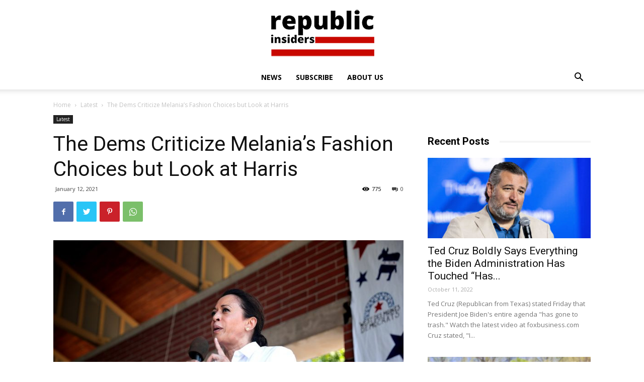

--- FILE ---
content_type: text/html; charset=utf-8
request_url: https://www.google.com/recaptcha/api2/aframe
body_size: 267
content:
<!DOCTYPE HTML><html><head><meta http-equiv="content-type" content="text/html; charset=UTF-8"></head><body><script nonce="ErnoxJdqYHtbQLCEmVGdzg">/** Anti-fraud and anti-abuse applications only. See google.com/recaptcha */ try{var clients={'sodar':'https://pagead2.googlesyndication.com/pagead/sodar?'};window.addEventListener("message",function(a){try{if(a.source===window.parent){var b=JSON.parse(a.data);var c=clients[b['id']];if(c){var d=document.createElement('img');d.src=c+b['params']+'&rc='+(localStorage.getItem("rc::a")?sessionStorage.getItem("rc::b"):"");window.document.body.appendChild(d);sessionStorage.setItem("rc::e",parseInt(sessionStorage.getItem("rc::e")||0)+1);localStorage.setItem("rc::h",'1769512301692');}}}catch(b){}});window.parent.postMessage("_grecaptcha_ready", "*");}catch(b){}</script></body></html>

--- FILE ---
content_type: text/css
request_url: https://republicinsiders.com/wp-content/plugins/earnware-connect/public/css/wp-ew-public.css?ver=1.0.80
body_size: 2019
content:
/*Earnware Connect Forms*/
*:focus{  
	outline: none;
} 
/*Re-Captcha*/
.sub-form-recaptcha{
	float: left; 
	height: 95px;
	margin: 10px 0;
	width: 100%;
}
.sub-form-recaptcha #g-token{
	background: transparent;
	border:0 none;
	display: none;
	padding: 0;
}
.sub-form-recaptcha #g-recaptcha{
	display: inline-block;
}
/*Re-Captcha End*/ 
.sub-form-body-container,
.sub-form-field-container{
	float: left;
	padding: 1px;
	width: 100%;
}
.sub-form-body .sub-form-field-radio select,
.sub-form-body .sub-form-field-textarea textarea,
.sub-form-body .sub-form-field-text input,
.sub-form-body .sub-form-field-email input,
.sub-form-field-subscribe input{
	font-size:1.2rem;
	line-height:1.2;
}
.sub-form-body .input-submit label,
.sub-form-body .sub-form-field-checkbox label,
.sub-form-body .sub-form-field-radio label{
	font-size:1.2rem;
	line-height:1.2;
}
.sub-form-body textarea,
.sub-form-body input[type=date], 
.sub-form-body input[type=email], 
.sub-form-body input[type=number],
.sub-form-body input[type=password], 
.sub-form-body input[type=tel], 
.sub-form-body input[type=text], 
.sub-form-body input[type=url]{
    background-color: #fff; 
} 
.sub-form-body .sub-form-field-radio.input-submit input[type=radio] + label,
.sub-form-body .sub-form-field-subscribe input{	
	background:#525664; 
	border-radius:5px; 
	box-sizing: border-box;
	cursor:pointer;
	font-size:1.2rem;
	font-weight:normal;
	height: auto;  
	padding:15px 19px!important;
	width:100%;  
	border: 1px solid rgba(0, 0, 0, 0.05)!important;  	
	-webkit-box-shadow: inset 0 -35px 30px -40px rgba(35,37,51,.05), 0 2px 3px -2px rgba(35,37,51,.2),inset 0 1px 0 0 rgba(255,255,255,.1); 
	box-shadow: inset 0 -35px 30px -40px rgba(35,37,51,.05), 0 2px 3px -2px rgba(35,37,51,.2),inset 0 1px 0 0 rgba(255,255,255,.1); 
    -moz-transition: all .18s cubic-bezier(.4, 0, .2, 1);
    -webkit-transition: all .18s cubic-bezier(.4, 0, .2, 1);
    transition: all .18s cubic-bezier(.4, 0, .2, 1);  
}    
.sub-form-body .sub-form-field-subscribe input:hover { 
	filter: brightness(110%);
}    
/*Mecha Checkbox and Radio*/
.sub-form-body .sub-form-field-email,
.sub-form-field-container{ 
	float:left;
	width:100%;
	margin-bottom: 7px;
}  
.sub-form-body .sub-form-field-radio input[type=radio],
.sub-form-body .sub-form-field-checkbox input[type=checkbox]{
	-webkit-appearance: none;
	appearance: none;
	background: #fff;
	border-radius: 2px;
	border: 2px solid #525664;
	box-shadow: none;
	box-sizing: border-box;
	box-sizing: content-box;
	cursor: pointer;
	float: left;
	height: 15px;  
	margin-right: 8px;
	margin-top: 1px; 
	position: relative;
	width: 15px;
} 
.sub-form-body label{
	float: left;
	width: calc(100% - 35px);
}
.sub-form-body .sub-form-field-checkbox label:hover,
.sub-form-body .sub-form-field-radio label:hover,
.sub-form-body .sub-form-field-radio input[type=radio]:hover,
.sub-form-body .sub-form-field-checkbox input[type=checkbox]:hover{
	opacity: 0.7;
}
.sub-form-body .sub-form-field-radio input[type=checkbox]:active,
.sub-form-body .sub-form-field-checkbox input[type=checkbox]:checked { 
	background: #525664;
	border: 2px solid #525664; 
	box-shadow: inset 0 0 0 .25em rgba(255, 255, 255, .95);
}
.sub-form-body .sub-form-field-radio input[type="radio"]{ 
	border-radius: 50px; 
}
.sub-form-body .sub-form-field-radio input[type=radio]:focus,
.sub-form-body .sub-form-field-radio input[type=radio]:active,
.sub-form-body .sub-form-field-radio input[type=radio]:checked { 
  	background-color: #525664;
  	border: 2px solid #525664; 
  	box-shadow: inset 0 0 0 .25em rgba(255, 255, 255, .95);
}  
.sub-form-body .sub-form-field-radio select,
.sub-form-body .sub-form-field-textarea textarea,
.sub-form-body .sub-form-field-text input,
.sub-form-body .sub-form-field-email input{ 
	box-sizing: border-box;
	border-radius:5px;
	border:1px solid #525664;
	color:#444; 
	height:auto; 
	margin-bottom:5px;
	max-width:100%;
	padding:15px;
	width:100%;
} 
.sub-form-body .sub-form-field-radio select{
	-webkit-appearance:none;
	-moz-appearance:none;
	appearance:none;
	background:url('[data-uri]') right 8px center no-repeat;
	padding-right:30px;
}
.sub-form-body .sub-form-field-radio select::-ms-expand{
    display: none;
} 
.sub-form-field-subscribe input{
	background:#525664; 
	border-radius:5px;
	border:0 none; 
	font-weight:normal; 
	padding:15px 25px;
	width:auto;
	color:#fff;
} 
/*Mecha Checkbox and Radio End*/  
/*Survey Radio Inputs as Buttons*/
.sub-form-body .input-submit {
	float:left;
	width:100%;  
}
.sub-form-body .sub-form-field-radio.input-submit input[type=radio]{
	position: absolute;
  	clip: rect(1px, 1px, 1px, 1px);
  	height: 1px;
  	overflow: hidden;
  	top: auto;
  	width: 1px;
  	white-space: nowrap;
} 
.sub-form-body .sub-form-field-radio.input-submit input[type=radio] + label::before{
 	display: none;
}
.sub-form-body .sub-form-field-radio.input-submit input[type=radio] + label{
	background:#525664;
	border-radius:5px; 
	color:#fff;
	cursor:pointer;
	float:left; 
	font-size: 1.2rem;
	font-weight:normal; 
	line-height: 1.2;
	margin-bottom:5px;
	padding:15px;
	width:100%;
	border: 1px solid rgba(0, 0, 0, 0.05)!important;  	
	-webkit-box-shadow: inset 0 -35px 30px -40px rgba(35,37,51,.05), 0 2px 3px -2px rgba(35,37,51,.2),inset 0 1px 0 0 rgba(255,255,255,.1); 
	box-shadow: inset 0 -35px 30px -40px rgba(35,37,51,.05), 0 2px 3px -2px rgba(35,37,51,.2),inset 0 1px 0 0 rgba(255,255,255,.1);
} 
/*Survey Radio Inputs as Buttons End*/  
/*Earnware Connect Forms End*/  
/*Call To Action Buttons*/
.td_default_btn, 
.td_round_btn{
	background:#525664; 
	-moz-transform: translate3d(0, 0, 0);
    -webkit-transform: translate3d(0, 0, 0);
    transform: translate3d(0, 0, 0);
    -moz-transition: all .18s cubic-bezier(.4, 0, .2, 1);
    -webkit-transition: all .18s cubic-bezier(.4, 0, .2, 1);
    transition: all .18s cubic-bezier(.4, 0, .2, 1);
}   
.td_btn_lg:hover,
.td_default_btn:hover {
	filter: brightness(110%);
}
.td_btn_lg{
	padding: 15px 25px;
}
.td_btn_lg.td_round_btn,
.td_btn_lg,
a.td_btn_lg,
button.td_btn_lg {  
	border-radius:100px; 
	border: 1px solid rgba(0, 0, 0, 0.05)!important;  
	font-size:1.2rem;
	font-weight: normal;
	line-height: 1.2;  
}   
input[type=button],
input[type=submit] { 
	background:#525664; 
} 
.td-md-is-ios input[type=submit],
.td-md-is-android input[type=submit],
input[type=button],
input[type=submit] {  
	border-radius:5px; 
	border: 1px solid rgba(0, 0, 0, 0.05)!important;  
	font-size:1.2rem;
	font-weight:normal;
	line-height:1.2;
	padding:15px 25px;
	white-space:normal;  
}
input[type=date],
input[type=email], 
input[type=number],
input[type=password], 
input[type=search], 
input[type=tel],
input[type=text],
input[type=url],
select,
textarea{
	border-radius:5px;
	border:1px solid #ccc;
	color:#444;
	font-size:1.2rem;
	height:auto;
	line-height:1.2;
	max-width:100%;
	padding:15px;
	width:100%;
}  
/*Call To Action Buttons End*/  
/*If only one input and subscribe button - Regular Subscribe Form*/ 
.sub-form-field-email + .sub-form-field-subscribe input,
.sub-form-field-container.sub-form-field-email:first-child:nth-last-child(2) input,
.td-md-is-ios .sub-form-field-container.sub-form-field-email:first-child:nth-last-child(2) input[type=submit],
.td-md-is-android .sub-form-field-container.sub-form-field-email:first-child:nth-last-child(2) input[type=submit],
.td-md-is-ios .sub-form-field-container.sub-form-field-email:first-child:nth-last-child(2) input[type=button],
.td-md-is-android .sub-form-field-container.sub-form-field-email:first-child:nth-last-child(2) input[type=button]{
	border-radius: 100px;  
}  
.sub-form-body {
  	display: flex;
  	flex-wrap: wrap; 
  	margin:-5px;
}
.sub-form-body > * {
	margin:3px;
}
.sub-form-container form .sub-form-field-email { 
  	width: 100%;
}
.sub-form-field-container.sub-form-field-email:first-child:nth-last-child(2){
	flex: 3 1 250px;
} 
.sub-form-field-email + .sub-form-field-subscribe{
	flex: 1 3 250px;
}
/*If only one input and subscribe button - Regular Subscribe Form End*/ 
/*Splits End*/ 

--- FILE ---
content_type: application/javascript; charset=UTF-8
request_url: https://republicinsiders.com/cdn-cgi/challenge-platform/h/b/scripts/jsd/d251aa49a8a3/main.js?
body_size: 8688
content:
window._cf_chl_opt={AKGCx8:'b'};~function(F6,hP,hz,hX,hu,hy,hi,hZ,F0,F1){F6=s,function(k,h,Fd,F5,F,B){for(Fd={k:428,h:357,F:435,B:484,J:417,N:290,O:291,g:380,R:319,L:470},F5=s,F=k();!![];)try{if(B=parseInt(F5(Fd.k))/1+parseInt(F5(Fd.h))/2*(parseInt(F5(Fd.F))/3)+-parseInt(F5(Fd.B))/4+-parseInt(F5(Fd.J))/5+-parseInt(F5(Fd.N))/6*(-parseInt(F5(Fd.O))/7)+-parseInt(F5(Fd.g))/8*(parseInt(F5(Fd.R))/9)+parseInt(F5(Fd.L))/10,h===B)break;else F.push(F.shift())}catch(J){F.push(F.shift())}}(A,607672),hP=this||self,hz=hP[F6(352)],hX=function(Bo,Bw,Bp,BL,Bg,BO,F7,h,F,B,J){return Bo={k:385,h:499,F:473,B:280,J:395,N:471,O:320},Bw={k:328,h:326,F:376,B:276,J:317,N:287,O:344,g:432,R:400,L:300,G:337,I:395,m:377,o:333,K:261,x:416,V:326,Q:326,e:321,W:326,T:337,v:341,C:300,E:360,S:326,Y:398,l:462,P:493,z:476,X:308,D:278},Bp={k:441},BL={k:493},Bg={k:356,h:493,F:341,B:322,J:392,N:451,O:449,g:322,R:322,L:406,G:382,I:300,m:331,o:414,K:439,x:360,V:408,Q:418,e:300,W:408,T:300,v:326,C:408,E:418,S:451,Y:406,l:382,P:331,z:431,X:261,D:424,b:279,d:460,n:479,f:279,U:300,a:384,H:414,y:431,M:418,i:279,Z:300,c:375,j:358,A0:497,A1:301,A2:480,A3:500,A4:305,A5:340,A6:478,A7:477,A8:483,A9:277,AA:500,As:318,Ar:399,Ak:326,Ah:300,AF:263,AB:310,AJ:300,AN:399,AO:321},BO={k:390,h:303},F7=F6,h={'UfPoO':function(N,O){return N!==O},'lOvGg':F7(Bo.k),'vAzkY':F7(Bo.h),'CnFwf':function(N,O,g,R,L){return N(O,g,R,L)},'xnBut':F7(Bo.F),'VwwaN':function(N,O){return N<O},'NrVwC':function(N,O){return N+O},'ZDJbp':function(N,O){return N-O},'kmHfV':function(N,O){return N(O)},'YPKlE':function(N,O){return N>O},'QbWdX':function(N,O){return O|N},'xItmx':function(N,O){return O==N},'iZCMq':function(N,O){return N<<O},'pwafS':function(N,O){return N==O},'dkqNY':function(N,O){return N|O},'ORmvC':function(N,O){return O&N},'tbBHt':function(N,O){return N==O},'FcDbg':function(N,O){return N-O},'vFxgY':F7(Bo.B),'TSXhE':function(N,O){return N(O)},'PsJyI':function(N,O){return N==O},'RCwXG':function(N,O){return N<O},'Ccvha':function(N,O){return N-O},'BDOeb':function(N,O){return N===O},'pRseo':function(N,O){return N(O)},'PsgIT':function(N,O){return N!=O},'lWjLr':function(N,O){return N<O},'pdwfb':function(N,O){return N==O},'bnKRA':function(N,O){return N(O)},'LKMxh':function(N,O){return O*N},'fPBgf':function(N,O){return O*N},'lOCar':function(N,O){return N<O},'Kvlev':function(N,O){return N===O},'dEhBo':F7(Bo.J),'vqYPS':function(N,O){return O!=N},'iiNGS':function(N,O){return O*N}},F=String[F7(Bo.N)],B={'h':function(N,BN,F8){return BN={k:284,h:341},F8=F7,h[F8(BO.k)]!==h[F8(BO.k)]?h[F8(BO.h)](h(),null):N==null?'':B.g(N,6,function(R,F9){return F9=F8,F9(BN.k)[F9(BN.h)](R)})},'g':function(N,O,R,FA,L,G,I,o,K,x,V,Q,W,T,C,z,X,D,U,E,S,Y){if(FA=F7,null==N)return'';for(G={},I={},o='',K=2,x=3,V=2,Q=[],W=0,T=0,C=0;h[FA(Bg.k)](C,N[FA(Bg.h)]);C+=1)if(E=N[FA(Bg.F)](C),Object[FA(Bg.B)][FA(Bg.J)][FA(Bg.N)](G,E)||(G[E]=x++,I[E]=!0),S=h[FA(Bg.O)](o,E),Object[FA(Bg.g)][FA(Bg.J)][FA(Bg.N)](G,S))o=S;else{if(Object[FA(Bg.R)][FA(Bg.J)][FA(Bg.N)](I,o)){if(256>o[FA(Bg.L)](0)){for(L=0;L<V;W<<=1,T==h[FA(Bg.G)](O,1)?(T=0,Q[FA(Bg.I)](h[FA(Bg.m)](R,W)),W=0):T++,L++);for(Y=o[FA(Bg.L)](0),L=0;h[FA(Bg.o)](8,L);W=h[FA(Bg.K)](W<<1,1&Y),h[FA(Bg.x)](T,O-1)?(T=0,Q[FA(Bg.I)](R(W)),W=0):T++,Y>>=1,L++);}else{for(Y=1,L=0;h[FA(Bg.k)](L,V);W=h[FA(Bg.V)](W,1)|Y,h[FA(Bg.Q)](T,h[FA(Bg.G)](O,1))?(T=0,Q[FA(Bg.e)](R(W)),W=0):T++,Y=0,L++);for(Y=o[FA(Bg.L)](0),L=0;16>L;W=h[FA(Bg.W)](W,1)|Y&1,O-1==T?(T=0,Q[FA(Bg.T)](R(W)),W=0):T++,Y>>=1,L++);}K--,K==0&&(K=Math[FA(Bg.v)](2,V),V++),delete I[o]}else for(Y=G[o],L=0;h[FA(Bg.k)](L,V);W=h[FA(Bg.C)](W,1)|1.48&Y,T==O-1?(T=0,Q[FA(Bg.T)](R(W)),W=0):T++,Y>>=1,L++);o=(K--,h[FA(Bg.E)](0,K)&&(K=Math[FA(Bg.v)](2,V),V++),G[S]=x++,String(E))}if(''!==o){if(Object[FA(Bg.g)][FA(Bg.J)][FA(Bg.S)](I,o)){if(256>o[FA(Bg.Y)](0)){for(L=0;L<V;W<<=1,T==h[FA(Bg.l)](O,1)?(T=0,Q[FA(Bg.e)](h[FA(Bg.P)](R,W)),W=0):T++,L++);for(Y=o[FA(Bg.L)](0),L=0;8>L;W=h[FA(Bg.z)](W<<1.21,h[FA(Bg.X)](Y,1)),h[FA(Bg.D)](T,h[FA(Bg.b)](O,1))?(T=0,Q[FA(Bg.I)](R(W)),W=0):T++,Y>>=1,L++);}else if(FA(Bg.d)!==h[FA(Bg.n)]){for(Y=1,L=0;h[FA(Bg.k)](L,V);W=h[FA(Bg.K)](W<<1,Y),T==h[FA(Bg.f)](O,1)?(T=0,Q[FA(Bg.U)](h[FA(Bg.a)](R,W)),W=0):T++,Y=0,L++);for(Y=o[FA(Bg.L)](0),L=0;h[FA(Bg.H)](16,L);W=h[FA(Bg.y)](W<<1,1&Y),h[FA(Bg.M)](T,h[FA(Bg.i)](O,1))?(T=0,Q[FA(Bg.Z)](R(W)),W=0):T++,Y>>=1,L++);}else return z=O[FA(Bg.c)](FA(Bg.j)),z[FA(Bg.A0)]=h[FA(Bg.A1)],z[FA(Bg.A2)]='-1',O[FA(Bg.A3)][FA(Bg.A4)](z),X=z[FA(Bg.A5)],D={},D=h[FA(Bg.A6)](R,X,X,'',D),D=h[FA(Bg.A6)](L,X,X[FA(Bg.A7)]||X[h[FA(Bg.A8)]],'n.',D),D=h[FA(Bg.A6)](G,X,z[FA(Bg.A9)],'d.',D),I[FA(Bg.AA)][FA(Bg.As)](z),U={},U.r=D,U.e=null,U;K--,h[FA(Bg.Ar)](0,K)&&(K=Math[FA(Bg.Ak)](2,V),V++),delete I[o]}else for(Y=G[o],L=0;L<V;W=1&Y|W<<1.12,O-1==T?(T=0,Q[FA(Bg.Ah)](R(W)),W=0):T++,Y>>=1,L++);K--,K==0&&V++}for(Y=2,L=0;h[FA(Bg.AF)](L,V);W=1&Y|W<<1,T==h[FA(Bg.AB)](O,1)?(T=0,Q[FA(Bg.AJ)](R(W)),W=0):T++,Y>>=1,L++);for(;;)if(W<<=1,h[FA(Bg.AN)](T,O-1)){Q[FA(Bg.e)](R(W));break}else T++;return Q[FA(Bg.AO)]('')},'j':function(N,BR,Fs){return BR={k:406},Fs=F7,null==N?'':N==''?null:B.i(N[Fs(BL.k)],32768,function(O,Fr){return Fr=Fs,N[Fr(BR.k)](O)})},'i':function(N,O,R,BG,FF,L,G,I,o,K,x,V,Q,W,T,C,E,S,P,Y,Bm,X,D,U,H){for(BG={k:356},FF=F7,L={'PQoxU':function(z,X,Fk){return Fk=s,h[Fk(BG.k)](z,X)},'juYSk':function(z,X,Fh){return Fh=s,h[Fh(Bp.k)](z,X)}},G=[],I=4,o=4,K=3,x=[],W=h[FF(Bw.k)](R,0),T=O,C=1,V=0;3>V;G[V]=V,V+=1);for(E=0,S=Math[FF(Bw.h)](2,2),Q=1;h[FF(Bw.F)](Q,S);Y=T&W,T>>=1,T==0&&(T=O,W=R(C++)),E|=(h[FF(Bw.B)](0,Y)?1:0)*Q,Q<<=1);switch(E){case 0:for(E=0,S=Math[FF(Bw.h)](2,8),Q=1;S!=Q;Y=T&W,T>>=1,h[FF(Bw.J)](0,T)&&(T=O,W=h[FF(Bw.N)](R,C++)),E|=h[FF(Bw.O)](0<Y?1:0,Q),Q<<=1);P=F(E);break;case 1:for(E=0,S=Math[FF(Bw.h)](2,16),Q=1;Q!=S;Y=T&W,T>>=1,T==0&&(T=O,W=R(C++)),E|=h[FF(Bw.g)](h[FF(Bw.R)](0,Y)?1:0,Q),Q<<=1);P=F(E);break;case 2:return''}for(V=G[3]=P,x[FF(Bw.L)](P);;)if(h[FF(Bw.G)](FF(Bw.I),h[FF(Bw.m)])){if(C>N)return'';for(E=0,S=Math[FF(Bw.h)](2,K),Q=1;h[FF(Bw.o)](Q,S);Y=h[FF(Bw.K)](W,T),T>>=1,0==T&&(T=O,W=R(C++)),E|=h[FF(Bw.x)](h[FF(Bw.B)](0,Y)?1:0,Q),Q<<=1);switch(P=E){case 0:for(E=0,S=Math[FF(Bw.V)](2,8),Q=1;Q!=S;Y=W&T,T>>=1,0==T&&(T=O,W=h[FF(Bw.k)](R,C++)),E|=(0<Y?1:0)*Q,Q<<=1);G[o++]=F(E),P=o-1,I--;break;case 1:for(E=0,S=Math[FF(Bw.Q)](2,16),Q=1;Q!=S;Y=T&W,T>>=1,T==0&&(T=O,W=R(C++)),E|=(0<Y?1:0)*Q,Q<<=1);G[o++]=F(E),P=o-1,I--;break;case 2:return x[FF(Bw.e)]('')}if(I==0&&(I=Math[FF(Bw.W)](2,K),K++),G[P])P=G[P];else if(h[FF(Bw.T)](P,o))P=V+V[FF(Bw.v)](0);else return null;x[FF(Bw.C)](P),G[o++]=V+P[FF(Bw.v)](0),I--,V=P,h[FF(Bw.E)](0,I)&&(I=Math[FF(Bw.S)](2,K),K++)}else if(Bm={k:398},X={},X[FF(Bw.Y)]=function(M,i){return M+i},D=X,U=C[E],'f'===U&&(U='N'),S[U]){for(H=0;L[FF(Bw.l)](H,Y[R[P]][FF(Bw.P)]);L[FF(Bw.z)](-1,z[U][FF(Bw.X)](X[D[C]][H]))&&(P(x[U[U]][H])||T[U][FF(Bw.L)]('o.'+H[y[M]][H])),H++);}else i[U]=Z[G[j]][FF(Bw.D)](function(A3,FB){return FB=FF,D[FB(Bm.k)]('o.',A3)})}},J={},J[F7(Bo.O)]=B.h,J}(),hu=null,hy=hH(),hi={},hi[F6(489)]='o',hi[F6(370)]='s',hi[F6(440)]='u',hi[F6(429)]='z',hi[F6(294)]='n',hi[F6(378)]='I',hi[F6(474)]='b',hZ=hi,hP[F6(349)]=function(h,F,B,J,Jp,JG,JL,FE,N,g,R,L,G,I,o){if(Jp={k:442,h:281,F:404,B:361,J:270,N:425,O:488,g:316,R:368,L:467,G:345,I:493,m:391,o:364,K:426,x:315,V:409},JG={k:436,h:493,F:288,B:350,J:433,N:450},JL={k:322,h:392,F:451,B:300},FE=F6,N={'eRqNV':function(K,V){return K===V},'ZSSVA':function(K,V){return K+V},'whyjZ':function(K,V){return K+V},'mOYVd':function(K,V){return K===V},'fhEaG':function(K,x){return K(x)},'RDlLM':function(K,V){return K<V},'prdUG':function(K,V){return K===V},'IVGvz':function(K,V){return K+V},'kSluQ':function(K,V){return K+V}},N[FE(Jp.k)](null,F)||void 0===F)return J;for(g=N[FE(Jp.h)](ht,F),h[FE(Jp.F)][FE(Jp.B)]&&(g=g[FE(Jp.J)](h[FE(Jp.F)][FE(Jp.B)](F))),g=h[FE(Jp.N)][FE(Jp.O)]&&h[FE(Jp.g)]?h[FE(Jp.N)][FE(Jp.O)](new h[(FE(Jp.g))](g)):function(K,FS,x){for(FS=FE,K[FS(JG.k)](),x=0;x<K[FS(JG.h)];N[FS(JG.F)](K[x],K[N[FS(JG.B)](x,1)])?K[FS(JG.J)](N[FS(JG.N)](x,1),1):x+=1);return K}(g),R='nAsAaAb'.split('A'),R=R[FE(Jp.R)][FE(Jp.L)](R),L=0;N[FE(Jp.G)](L,g[FE(Jp.I)]);G=g[L],I=hj(h,F,G),R(I)?(o='s'===I&&!h[FE(Jp.m)](F[G]),N[FE(Jp.o)](FE(Jp.K),B+G)?O(N[FE(Jp.x)](B,G),I):o||O(N[FE(Jp.V)](B,G),F[G])):O(B+G,I),L++);return J;function O(K,x,FC){FC=s,Object[FC(JL.k)][FC(JL.h)][FC(JL.F)](J,x)||(J[x]=[]),J[x][FC(JL.B)](K)}},F0=F6(405)[F6(264)](';'),F1=F0[F6(368)][F6(467)](F0),hP[F6(495)]=function(k,h,Jo,Jw,FY,F,B,J,N,O){for(Jo={k:306,h:493,F:381,B:308,J:388,N:300,O:278},Jw={k:283,h:444,F:406},FY=F6,F={'HTyCa':function(g,R){return R===g},'DjvDg':function(g,R){return g(R)}},B=Object[FY(Jo.k)](h),J=0;J<B[FY(Jo.h)];J++)if(N=B[J],N==='f'&&(N='N'),k[N]){for(O=0;O<h[B[J]][FY(Jo.h)];F[FY(Jo.F)](-1,k[N][FY(Jo.B)](h[B[J]][O]))&&(F[FY(Jo.J)](F1,h[B[J]][O])||k[N][FY(Jo.N)]('o.'+h[B[J]][O])),O++);}else k[N]=h[B[J]][FY(Jo.O)](function(g,Fl){return Fl=FY,Fl(Jw.k)!==Fl(Jw.h)?'o.'+g:F[Fl(Jw.F)](B)})},F3();function hn(BX,Bz,BP,FR,k,h,F,B,J){for(BX={k:275,h:264,F:494,B:267,J:466},Bz={k:485},BP={k:285},FR=F6,k={'gJGVv':function(N,O){return N(O)},'LQMDA':function(N,O){return O===N},'tBCoN':function(N){return N()},'OSTfw':function(N){return N()}},h=FR(BX.k)[FR(BX.h)]('|'),F=0;!![];){switch(h[F++]){case'0':hu&&k[FR(BX.F)](clearTimeout,hu);continue;case'1':if(k[FR(BX.B)](J,null))return;continue;case'2':hu=setTimeout(function(FL){FL=FR,B[FL(BP.k)](hD)},1e3*J);continue;case'3':B={'kNvqp':function(N,FG){return FG=FR,k[FG(Bz.k)](N)}};continue;case'4':J=k[FR(BX.J)](hb);continue}break}}function A(JD){return JD='IueZf,sid,onreadystatechange,event,pkLOA2,pkWNf,DOMContentLoaded,PQoxU,ontimeout,open,xhr-error,OSTfw,bind,error,soAbk,432150HSqeII,fromCharCode,status,navigator,boolean,/invisible/jsd,juYSk,clientInformation,CnFwf,vFxgY,tabIndex,Function,parent,xnBut,254292WsuGTp,tBCoN,oYlwy,getPrototypeOf,from,object,XqbfC,GOjdU,Lcrye,length,gJGVv,rxvNi8,AdeF3,style,chctx,display: none,body,mLXOg,xdzBW,ORmvC,vhuDU,RCwXG,split,Jxovs,randomUUID,LQMDA,eZsGP,XMLHttpRequest,concat,/jsd/oneshot/d251aa49a8a3/0.2592255729596408:1769509559:Lpzez6yysIaw7WJXrV0y-F_8EFCRTVUPgN2ygwv0LIs/,error on cf_chl_props,errorInfoObject,lSPXs,3|4|1|0|2,lWjLr,contentDocument,map,FcDbg,BoZFP,fhEaG,rvAwK,UwpmQ,1nPhgEqpikbMZvu-dwJR7azU9IGcO6jQ+YsfrVyNxW8HCB$oDFe3XAT0lmtSL425K,kNvqp,readyState,bnKRA,eRqNV,IYkMp,18WBBbtx,2412403LfmIql,EMoHc,2|7|6|0|1|8|3|5|10|4|9,number,rcXVl,AKGCx8,onload,xXrsA,LOFdj,push,vAzkY,Rmaxu,UfPoO,cloudflare-invisible,appendChild,keys,log,indexOf,function,Ccvha,JBxy9,source,PjYWp,thiAm,IVGvz,Set,pdwfb,removeChild,81PskKhq,AfewOseaP,join,prototype,blkju,scpoQ,floor,pow,EDWsd,pRseo,SSTpq3,success,kmHfV,UeztH,vqYPS,PjFvm,catch,_cf_chl_opt,Kvlev,send,Qrrnm,contentWindow,charAt,SxfHw,sFCyh,LKMxh,RDlLM,stringify,MPwOi,YNJPe,pRIb1,ZSSVA,wNdfM,document,aUjz8,[native code],phvQN,VwwaN,3988pRdaSY,iframe,detail,xItmx,getOwnPropertyNames,isArray,WicQT,prdUG,timeout,LRmiB4,tXZET,includes,loading,string,random,now,onerror,postMessage,createElement,PsgIT,dEhBo,bigint,CnwA5,693528YvZCiX,HTyCa,ZDJbp,TYlZ6,TSXhE,CncjL,DTlcK,CuFga,DjvDg,WrojJ,lOvGg,isNaN,hasOwnProperty,kKKnm,__CF$cv$params,AmNHv,toString,wTZIG,FYdga,PsJyI,lOCar,EBnFm,api,rQHfk,Object,_cf_chl_opt;JJgc4;PJAn2;kJOnV9;IWJi4;OHeaY1;DqMg0;FKmRv9;LpvFx1;cAdz2;PqBHf2;nFZCC5;ddwW5;pRIb1;rxvNi8;RrrrA2;erHi9,charCodeAt,giXFl,iZCMq,kSluQ,/b/ov1/0.2592255729596408:1769509559:Lpzez6yysIaw7WJXrV0y-F_8EFCRTVUPgN2ygwv0LIs/,jsd,AQpjc,jQmge,YPKlE,LwXHN,iiNGS,4505670VBHxUt,pwafS,Oawqk,fKjvx,obwUw,pmlaJ,PoAZA,tbBHt,Array,d.cookie,Clute,798930nbZwkU,symbol,http-code:,dkqNY,fPBgf,splice,zVrmL,717XUQZwu,sort,/cdn-cgi/challenge-platform/h/,addEventListener,QbWdX,undefined,BDOeb,mOYVd,uZgJl,fpOWJ,Dokbl,iHpeT,href,WyhMi,NrVwC,whyjZ,call,mZfrx,POST,location'.split(','),A=function(){return JD},A()}function hq(k,Bu,Fp){return Bu={k:371},Fp=F6,Math[Fp(Bu.k)]()<k}function hM(J,N,J4,Fe,O,g,R,L,G,I,m,o,K,x){if(J4={k:443,h:282,F:363,B:437,J:299,N:475,O:407,g:453,R:496,L:383,G:394,I:282,m:363,o:336,K:296,x:410,V:269,Q:464,e:365,W:463,T:379,v:329,C:336,E:329,S:366,Y:459,l:336,P:353,z:311,X:273,D:498,b:312,d:411,n:338,f:320},Fe=F6,O={},O[Fe(J4.k)]=function(V,Q){return V+Q},O[Fe(J4.h)]=function(V,Q){return V+Q},O[Fe(J4.F)]=Fe(J4.B),O[Fe(J4.J)]=Fe(J4.N),O[Fe(J4.O)]=Fe(J4.g),g=O,!hq(0))return![];L=(R={},R[Fe(J4.R)]=J,R[Fe(J4.L)]=N,R);try{G=hP[Fe(J4.G)],I=g[Fe(J4.k)](g[Fe(J4.I)](g[Fe(J4.m)]+hP[Fe(J4.o)][Fe(J4.K)],Fe(J4.x)),G.r)+g[Fe(J4.J)],m=new hP[(Fe(J4.V))](),m[Fe(J4.Q)](g[Fe(J4.O)],I),m[Fe(J4.e)]=2500,m[Fe(J4.W)]=function(){},o={},o[Fe(J4.T)]=hP[Fe(J4.o)][Fe(J4.T)],o[Fe(J4.v)]=hP[Fe(J4.C)][Fe(J4.E)],o[Fe(J4.S)]=hP[Fe(J4.o)][Fe(J4.S)],o[Fe(J4.Y)]=hP[Fe(J4.l)][Fe(J4.P)],o[Fe(J4.z)]=hy,K=o,x={},x[Fe(J4.X)]=L,x[Fe(J4.D)]=K,x[Fe(J4.b)]=Fe(J4.d),m[Fe(J4.n)](hX[Fe(J4.f)](x))}catch(V){}}function ha(k,h,Bt,Bj,Bc,BZ,Fw,F,B,J,Bi,g,N){(Bt={k:272,h:465,F:394,B:307,J:336,N:269,O:464,g:453,R:492,L:437,G:336,I:296,m:271,o:402,K:347,x:298,V:260,Q:490,e:365,W:463,T:297,v:373,C:260,E:454,S:447,Y:454,l:355,P:338,z:320,X:346},Bj={k:387},Bc={k:472,h:472,F:330,B:430,J:472},BZ={k:365},Fw=F6,F={'kKKnm':function(O,g){return O===g},'xdzBW':function(O){return O()},'XqbfC':Fw(Bt.k),'CuFga':Fw(Bt.h),'Lcrye':function(O,g){return O+g},'phvQN':function(O){return O()}},B=hP[Fw(Bt.F)],console[Fw(Bt.B)](hP[Fw(Bt.J)]),J=new hP[(Fw(Bt.N))](),J[Fw(Bt.O)](Fw(Bt.g),F[Fw(Bt.R)](Fw(Bt.L)+hP[Fw(Bt.G)][Fw(Bt.I)],Fw(Bt.m))+B.r),B[Fw(Bt.o)])&&(Fw(Bt.K)===Fw(Bt.x)?(Bi={k:393,h:309},g=F[Fw(Bt.V)](O),g(g.r,function(Q,Fo){Fo=Fw,F[Fo(Bi.k)](typeof m,Fo(Bi.h))&&x(Q),K()}),g.e&&m(F[Fw(Bt.Q)],g.e)):(J[Fw(Bt.e)]=5e3,J[Fw(Bt.W)]=function(FK){FK=Fw,h(FK(BZ.k))}));J[Fw(Bt.T)]=function(Fx){Fx=Fw,J[Fx(Bc.k)]>=200&&J[Fx(Bc.h)]<300?h(Fx(Bc.F)):h(Fx(Bc.B)+J[Fx(Bc.J)])},J[Fw(Bt.v)]=function(FV){FV=Fw,h(F[FV(Bj.k)])},N={'t':F[Fw(Bt.C)](hf),'lhr':hz[Fw(Bt.E)]&&hz[Fw(Bt.E)][Fw(Bt.S)]?hz[Fw(Bt.Y)][Fw(Bt.S)]:'','api':B[Fw(Bt.o)]?!![]:![],'c':F[Fw(Bt.l)](hd),'payload':k},J[Fw(Bt.P)](hX[Fw(Bt.z)](JSON[Fw(Bt.X)](N)))}function hU(BU,Fm,h,F,B,J,N,g,R){if(BU={k:313,h:330,F:314,B:468,J:445,N:434,O:422,g:448,R:325,L:372,G:434,I:422,m:448,o:292,K:402,x:312,V:304,Q:456,e:458,W:482,T:374,v:359,C:374},Fm=F6,h={},h[Fm(BU.k)]=Fm(BU.h),h[Fm(BU.F)]=Fm(BU.B),h[Fm(BU.J)]=function(O,g){return O/g},h[Fm(BU.N)]=function(O,g){return O>g},h[Fm(BU.O)]=function(O,g){return O-g},h[Fm(BU.g)]=function(O,g){return g!==O},F=h,B=3600,J=hf(),N=Math[Fm(BU.R)](F[Fm(BU.J)](Date[Fm(BU.L)](),1e3)),F[Fm(BU.G)](F[Fm(BU.I)](N,J),B)){if(F[Fm(BU.m)](Fm(BU.o),Fm(BU.o))){if(!g[Fm(BU.K)])return;R===F[Fm(BU.k)]?(g={},g[Fm(BU.x)]=Fm(BU.V),g[Fm(BU.Q)]=x.r,g[Fm(BU.e)]=F[Fm(BU.k)],K[Fm(BU.W)][Fm(BU.T)](g,'*')):(R={},R[Fm(BU.x)]=Fm(BU.V),R[Fm(BU.Q)]=Q.r,R[Fm(BU.e)]=F[Fm(BU.F)],R[Fm(BU.v)]=e,V[Fm(BU.W)][Fm(BU.C)](R,'*'))}else return![]}return!![]}function hf(Bb,FI,k,h){return Bb={k:394,h:325,F:327},FI=F6,k={'EDWsd':function(F,B){return F(B)}},h=hP[FI(Bb.k)],Math[FI(Bb.h)](+k[FI(Bb.F)](atob,h.t))}function ht(h,Jr,Fv,F,B,J){for(Jr={k:339,h:270,F:306,B:487},Fv=F6,F={},F[Fv(Jr.k)]=function(N,O){return N!==O},B=F,J=[];B[Fv(Jr.k)](null,h);J=J[Fv(Jr.h)](Object[Fv(Jr.F)](h)),h=Object[Fv(Jr.B)](h));return J}function s(r,k,h,F){return r=r-260,h=A(),F=h[r],F}function hH(J0,FQ){return J0={k:266,h:266},FQ=F6,crypto&&crypto[FQ(J0.k)]?crypto[FQ(J0.h)]():''}function F3(Jl,JY,Fz,k,h,F,B,JE,J){if(Jl={k:369,h:469,F:386,B:394,J:446,N:389,O:286,g:413,R:397,L:420,G:386,I:295,m:365,o:463,K:438,x:461,V:457,Q:457},JY={k:286,h:413,F:457},Fz=F6,k={'PoAZA':function(N,O){return N(O)},'jQmge':Fz(Jl.k),'iHpeT':function(N,O){return O!==N},'WrojJ':Fz(Jl.h),'wTZIG':function(N,O){return O===N},'fKjvx':Fz(Jl.F),'rcXVl':function(N){return N()}},h=hP[Fz(Jl.B)],!h){if(k[Fz(Jl.J)](k[Fz(Jl.N)],Fz(Jl.h)))F(B);else return}if(!hU())return;(F=![],B=function(Jv,O){if(Jv={k:427},O={'Clute':function(g,R,L){return g(R,L)}},!F){if(F=!![],!hU())return;hD(function(g,FX){FX=s,O[FX(Jv.k)](F4,h,g)})}},hz[Fz(Jl.O)]!==k[Fz(Jl.g)])?k[Fz(Jl.R)](k[Fz(Jl.L)],Fz(Jl.G))?k[Fz(Jl.I)](B):(JE={k:423,h:365},B[Fz(Jl.m)]=5e3,J[Fz(Jl.o)]=function(Fu){Fu=Fz,k[Fu(JE.k)](O,Fu(JE.h))}):hP[Fz(Jl.K)]?hz[Fz(Jl.K)](Fz(Jl.x),B):(J=hz[Fz(Jl.V)]||function(){},hz[Fz(Jl.Q)]=function(FD){FD=Fz,J(),hz[FD(JY.k)]!==k[FD(JY.h)]&&(hz[FD(JY.F)]=J,B())})}function F4(B,J,Ju,Fb,N,O,g,R,G,I,m,o){if(Ju={k:401,h:415,F:268,B:343,J:332,N:304,O:274,g:330,R:342,L:468,G:402,I:268,m:324,o:306,K:493,x:493,V:401,Q:308,e:300,W:278,T:312,v:332,C:456,E:458,S:482,Y:374,l:359,P:374},Fb=F6,N={},N[Fb(Ju.k)]=function(L,G){return L===G},N[Fb(Ju.h)]=function(L,G){return L+G},N[Fb(Ju.F)]=Fb(Ju.B),N[Fb(Ju.J)]=Fb(Ju.N),N[Fb(Ju.O)]=Fb(Ju.g),N[Fb(Ju.R)]=Fb(Ju.L),O=N,!B[Fb(Ju.G)])return;if(J===Fb(Ju.g)){if(O[Fb(Ju.I)]===Fb(Ju.m)){for(G=m[Fb(Ju.o)](o),I=0;I<G[Fb(Ju.K)];I++)if(m=G[I],m==='f'&&(m='N'),S[m]){for(o=0;o<Y[G[I]][Fb(Ju.x)];O[Fb(Ju.V)](-1,l[m][Fb(Ju.Q)](P[G[I]][o]))&&(z(X[G[I]][o])||D[m][Fb(Ju.e)](O[Fb(Ju.h)]('o.',b[G[I]][o]))),o++);}else I[m]=n[G[I]][Fb(Ju.W)](function(M){return'o.'+M})}else g={},g[Fb(Ju.T)]=O[Fb(Ju.v)],g[Fb(Ju.C)]=B.r,g[Fb(Ju.E)]=O[Fb(Ju.O)],hP[Fb(Ju.S)][Fb(Ju.Y)](g,'*')}else R={},R[Fb(Ju.T)]=Fb(Ju.N),R[Fb(Ju.C)]=B.r,R[Fb(Ju.E)]=O[Fb(Ju.R)],R[Fb(Ju.l)]=J,hP[Fb(Ju.S)][Fb(Ju.P)](R,'*')}function hD(k,BW,Be,FJ,h,F){BW={k:304,h:309,F:367,B:334,J:412,N:272},Be={k:421,h:491,F:452,B:351,J:367,N:323,O:312,g:421,R:456,L:458,G:468,I:359,m:482,o:374,K:419},FJ=F6,h={'GOjdU':FJ(BW.k),'mZfrx':function(B,J){return J===B},'wNdfM':FJ(BW.h),'blkju':FJ(BW.F),'Oawqk':function(B,J){return B(J)},'PjFvm':function(B){return B()},'AQpjc':function(B,J,N){return B(J,N)}},F=h[FJ(BW.B)](F2),h[FJ(BW.J)](ha,F.r,function(B,FN,J,N,g){(FN=FJ,J={},J[FN(Be.k)]=h[FN(Be.h)],N=J,h[FN(Be.F)](typeof k,h[FN(Be.B)]))&&(FN(Be.J)!==h[FN(Be.N)]?(g={},g[FN(Be.O)]=N[FN(Be.g)],g[FN(Be.R)]=J.r,g[FN(Be.L)]=FN(Be.G),g[FN(Be.I)]=N,B[FN(Be.m)][FN(Be.o)](g,'*')):h[FN(Be.K)](k,B));hn()}),F.e&&hM(FJ(BW.N),F.e)}function hd(BC,Fg,h,F){return BC={k:403},Fg=F6,h={},h[Fg(BC.k)]=function(B,J){return B!==J},F=h,F[Fg(BC.k)](hb(),null)}function hc(k,h,J5,FW){return J5={k:481,h:322,F:396,B:451,J:308,N:354},FW=F6,h instanceof k[FW(J5.k)]&&0<k[FW(J5.k)][FW(J5.h)][FW(J5.F)][FW(J5.B)](h)[FW(J5.J)](FW(J5.N))}function hj(k,h,F,JA,FT,B,J,N){B=(JA={k:455,h:489,F:309,B:335,J:335,N:425,O:362,g:425,R:486,L:309,G:262},FT=F6,{'IueZf':function(O,g){return O==g},'oYlwy':function(O,g){return g===O},'vhuDU':function(O,g,R){return O(g,R)}});try{J=h[F]}catch(O){return'i'}if(B[FT(JA.k)](null,J))return J===void 0?'u':'x';if(FT(JA.h)==typeof J)try{if(FT(JA.F)==typeof J[FT(JA.B)])return J[FT(JA.J)](function(){}),'p'}catch(g){}return k[FT(JA.N)][FT(JA.O)](J)?'a':J===k[FT(JA.g)]?'D':B[FT(JA.R)](!0,J)?'T':J===!1?'F':(N=typeof J,FT(JA.L)==N?B[FT(JA.G)](hc,k,J)?'N':'f':hZ[N]||'?')}function hb(BT,FO,h,F,B,J){return BT={k:348,h:294,F:394},FO=F6,h={},h[FO(BT.k)]=FO(BT.h),F=h,B=hP[FO(BT.F)],!B?null:(J=B.i,typeof J!==F[FO(BT.k)]||J<30)?null:J}function F2(Jx,FP,F,B,J,N,O,g,R,L){F=(Jx={k:477,h:499,F:277,B:293,J:264,N:500,O:305,g:340,R:375,L:358,G:302,I:500,m:318,o:265,K:473,x:480,V:497,Q:501,e:289},FP=F6,{'Rmaxu':function(G,I,m,o,K){return G(I,m,o,K)},'Jxovs':FP(Jx.k),'mLXOg':FP(Jx.h),'IYkMp':FP(Jx.F)});try{for(B=FP(Jx.B)[FP(Jx.J)]('|'),J=0;!![];){switch(B[J++]){case'0':hz[FP(Jx.N)][FP(Jx.O)](O);continue;case'1':N=O[FP(Jx.g)];continue;case'2':O=hz[FP(Jx.R)](FP(Jx.L));continue;case'3':g=F[FP(Jx.G)](pRIb1,N,N,'',g);continue;case'4':hz[FP(Jx.I)][FP(Jx.m)](O);continue;case'5':g=pRIb1(N,N[F[FP(Jx.o)]]||N[FP(Jx.K)],'n.',g);continue;case'6':O[FP(Jx.x)]='-1';continue;case'7':O[FP(Jx.V)]=F[FP(Jx.Q)];continue;case'8':g={};continue;case'9':return R={},R.r=g,R.e=null,R;case'10':g=pRIb1(N,O[F[FP(Jx.e)]],'d.',g);continue}break}}catch(G){return L={},L.r={},L.e=G,L}}}()